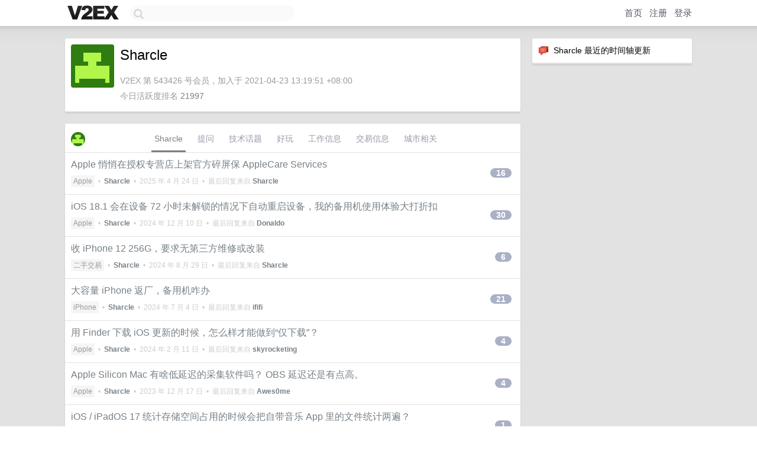

--- FILE ---
content_type: text/html; charset=UTF-8
request_url: https://us.v2ex.com/member/Sharcle
body_size: 7642
content:
<!DOCTYPE html>
<html lang="zh-CN">
<head>
    <meta name="Content-Type" content="text/html;charset=utf-8">
    <meta name="Referrer" content="unsafe-url">
    <meta content="True" name="HandheldFriendly">
    
    <meta name="theme-color" content="#ffffff">
    
    
    <meta name="apple-mobile-web-app-capable" content="yes" />
<meta name="mobile-web-app-capable" content="yes" />
<meta name="detectify-verification" content="d0264f228155c7a1f72c3d91c17ce8fb" />
<meta name="p:domain_verify" content="b87e3b55b409494aab88c1610b05a5f0"/>
<meta name="alexaVerifyID" content="OFc8dmwZo7ttU4UCnDh1rKDtLlY" />
<meta name="baidu-site-verification" content="D00WizvYyr" />
<meta name="msvalidate.01" content="D9B08FEA08E3DA402BF07ABAB61D77DE" />
<meta property="wb:webmaster" content="f2f4cb229bda06a4" />
<meta name="google-site-verification" content="LM_cJR94XJIqcYJeOCscGVMWdaRUvmyz6cVOqkFplaU" />
<meta name="wwads-cn-verify" content="c8ffe9a587b126f152ed3d89a146b445" />
<script type="text/javascript" src="https://cdn.wwads.cn/js/makemoney.js" async></script>
<script async src="https://pagead2.googlesyndication.com/pagead/js/adsbygoogle.js?client=ca-pub-5060390720525238"
     crossorigin="anonymous"></script>
    
    <title>V2EX › Sharcle</title>
    <link rel="dns-prefetch" href="https://static.v2ex.com/" />
<link rel="dns-prefetch" href="https://cdn.v2ex.com/" />
<link rel="dns-prefetch" href="https://i.v2ex.co/" />
<link rel="dns-prefetch" href="https://www.google-analytics.com/" />    
    <style>
        body {
            min-width: 820px;
            font-family: "Helvetica Neue", "Luxi Sans", "Segoe UI", "Hiragino Sans GB", "Microsoft Yahei", sans-serif, "Apple Logo";
        }
    </style>
    <link rel="stylesheet" type="text/css" media="screen" href="/assets/c5cbeb747d47558e3043308a6db51d2046fbbcae-combo.css?t=1768941000">
    
    <script>
        const SITE_NIGHT = 0;
    </script>
    <link rel="stylesheet" href="/static/css/vendor/tomorrow.css?v=3c006808236080a5d98ba4e64b8f323f" type="text/css">
    
    <link rel="icon" sizes="192x192" href="/static/icon-192.png">
    <link rel="apple-touch-icon" sizes="180x180" href="/static/apple-touch-icon-180.png?v=91e795b8b5d9e2cbf2d886c3d4b7d63c">
    
    <link rel="shortcut icon" href="/static/favicon.ico" type="image/png">
    
    
    <link rel="manifest" href="/manifest.webmanifest">
    <script>
        const LANG = 'zhcn';
        const FEATURES = ['search', 'favorite-nodes-sort'];
    </script>
    <script src="/assets/e018fd2b900d7499242ac6e8286c94e0e0cc8e0d-combo.js?t=1768941000" defer></script>
    <meta name="description" content="Sharcle&#39;s profile on V2EX">
    
    <link rel="alternate" type="application/atom+xml" href="/feed/member/sharcle.xml">
    
    
    <link rel="canonical" href="https://www.v2ex.com/member/Sharcle">
    
    

<script>
	document.addEventListener("DOMContentLoaded", function(event) {
		protectTraffic();

        tippy('[title]', {
        placement: 'bottom',
        arrow: true,
        arrowTransform: 'translateY(-2px)'
        });

        

        const topicLinks = document.getElementsByClassName('topic-link');
const moreLinks = document.getElementsByClassName('count_livid');
const orangeLinks = document.getElementsByClassName('count_orange');
// merge non-duplicate arrays
const links = Array.from(new Set([...topicLinks, ...moreLinks, ...orangeLinks]));
for (link in links) {
    let aLink = links[link];
    if (aLink === undefined) {
        continue;
    }
    if (!aLink.hasAttribute || !aLink.hasAttribute('href')) {
        continue;
    }
    let href = aLink.getAttribute('href');
    if (href && href.startsWith('/t/')) {
        // href is something like "/t/1234#reply567"
        const topicID = href.split('/')[2].split('#')[0];
        const key = "tp" + topicID;
        const value = lscache.get(key);
        if (value) {
            const anchor = href.split('#')[1];
            const newHref = "/t/" + topicID + "?p=" + value + "#" + anchor;
            aLink.setAttribute('href', newHref);
            console.log("Set p for topic " + topicID + " to " + value + ": " + newHref);
        }
    }
}
	});
</script>
<script type="text/javascript">
function format(tpl) {
    var index = 1, items = arguments;
    return (tpl || '').replace(/{(\w*)}/g, function(match, p1) {
        return items[index++] || p1 || match;
    });
}
function loadCSS(url, callback) {
    return $('<link type="text/css" rel="stylesheet"/>')
        .attr({ href: url })
        .on('load', callback)
        .appendTo(document.head);
}
function lazyGist(element) {
    var $btn = $(element);
    var $self = $(element).parent();
    var $link = $self.find('a');
    $btn.prop('disabled', 'disabled').text('Loading...');
    $.getJSON(format('{}.json?callback=?', $link.prop('href').replace($link.prop('hash'), '')))
        .done(function(data) {
            loadCSS(data.stylesheet, function() {
                $self.replaceWith(data.div);
                $('.gist .gist-file .gist-meta a').filter(function() { return this.href === $link.prop('href'); }).parents('.gist-file').siblings().remove();
            });
        })
        .fail(function() { $self.replaceWith($('<a>').attr('href', url).text(url)); });
}
</script>

    
</head>
<body>
    


    
    <div id="Top">
        <div class="content">
            <div class="site-nav">
                <a href="/" name="top" title="way to explore"><div id="Logo"></div></a>
                <div id="search-container">
                    <input id="search" type="text" maxlength="128" autocomplete="off" tabindex="1">
                    <div id="search-result" class="box"></div>
                </div>
                <div class="tools" >
                
                    <a href="/" class="top">首页</a>
                    <a href="/signup" class="top">注册</a>
                    <a href="/signin" class="top">登录</a>
                
                </div>
            </div>
        </div>
    </div>
    
    <div id="Wrapper">
        <div class="content">
            
            <div id="Leftbar"></div>
            <div id="Rightbar">
                <div class="sep20"></div>
                






<div class="box">
    <div class="cell"><img src="/static/img/neue_comment.png" width="18" align="absmiddle" /> &nbsp;Sharcle 最近的时间轴更新</div>
    <div id="statuses">
        
    </div>
</div>
<div class="sep20"></div>






            </div>
            <div id="Main">
                <div class="sep20"></div>
                
<div class="box">
    <div class="cell">
    <table cellpadding="0" cellspacing="0" border="0" width="100%">
        <tr>
            <td width="73" valign="top" align="center"><img src="https://cdn.v2ex.com/gravatar/2e5fe52a80ae129233d640b0244ddcdb?s=73&d=retro" class="avatar" border="0" align="default" alt="Sharcle" data-uid="543426" /><div class="sep10"></div></td>
            <td width="10"></td>
            <td width="auto" valign="top" align="left">
                <div class="fr">
                
                
                </div>
                <h1 style="margin-bottom: 5px;">Sharcle</h1>
                
                
                
                <div class="sep10"></div>
                <span class="gray">V2EX 第 543426 号会员，加入于 2021-04-23 13:19:51 +08:00<div class="sep5"></div>今日活跃度排名 <a href="/top/dau">21997</a>
                
                
                </span>
                
            </td>
        </tr>
    </table>
    <div class="sep5"></div>
</div>
    
    
    
    
    
    
</div>
<div class="sep20"></div>
<div class="box">
    <div class="cell_tabs flex-one-row">
        <div>
        <img src="https://cdn.v2ex.com/gravatar/2e5fe52a80ae129233d640b0244ddcdb?s=48&d=retro" width="24" style="border-radius: 24px; margin-top: -2px;" border="0" />
        </div>
        <div style="flex: 1;"><a href="/member/sharcle" class="cell_tab_current">Sharcle</a><a href="/member/sharcle/qna" class="cell_tab">提问</a><a href="/member/sharcle/tech" class="cell_tab">技术话题</a><a href="/member/sharcle/play" class="cell_tab">好玩</a><a href="/member/sharcle/jobs" class="cell_tab">工作信息</a><a href="/member/sharcle/deals" class="cell_tab">交易信息</a><a href="/member/sharcle/city" class="cell_tab">城市相关</a></div>
    </div>
    
    











<div class="cell item" style="">
    <table cellpadding="0" cellspacing="0" border="0" width="100%">
        <tr>
            
            <td width="auto" valign="middle"><span class="item_title"><a href="/t/1127400#reply16" class="topic-link" id="topic-link-1127400">Apple 悄悄在授权专营店上架官方碎屏保 AppleCare Services</a></span>
            <div class="sep5"></div>
            <span class="topic_info"><div class="votes"></div><a class="node" href="/go/apple">Apple</a> &nbsp;•&nbsp; <strong><a href="/member/Sharcle">Sharcle</a></strong> &nbsp;•&nbsp; <span title="2025-04-24 11:51:31 +08:00">2025 年 4 月 24 日</span> &nbsp;•&nbsp; 最后回复来自 <strong><a href="/member/Sharcle">Sharcle</a></strong></span>
            </td>
            <td width="70" align="right" valign="middle">
                
                <a href="/t/1127400#reply16" class="count_livid">16</a>
                
            </td>
        </tr>
    </table>
</div>














<div class="cell item" style="">
    <table cellpadding="0" cellspacing="0" border="0" width="100%">
        <tr>
            
            <td width="auto" valign="middle"><span class="item_title"><a href="/t/1095976#reply30" class="topic-link" id="topic-link-1095976">iOS 18.1 会在设备 72 小时未解锁的情况下自动重启设备，我的备用机使用体验大打折扣</a></span>
            <div class="sep5"></div>
            <span class="topic_info"><div class="votes"></div><a class="node" href="/go/apple">Apple</a> &nbsp;•&nbsp; <strong><a href="/member/Sharcle">Sharcle</a></strong> &nbsp;•&nbsp; <span title="2024-12-10 21:26:38 +08:00">2024 年 12 月 10 日</span> &nbsp;•&nbsp; 最后回复来自 <strong><a href="/member/Donaldo">Donaldo</a></strong></span>
            </td>
            <td width="70" align="right" valign="middle">
                
                <a href="/t/1095976#reply30" class="count_livid">30</a>
                
            </td>
        </tr>
    </table>
</div>














<div class="cell item" style="">
    <table cellpadding="0" cellspacing="0" border="0" width="100%">
        <tr>
            
            <td width="auto" valign="middle"><span class="item_title"><a href="/t/1063735#reply6" class="topic-link" id="topic-link-1063735">收 iPhone 12 256G，要求无第三方维修或改装</a></span>
            <div class="sep5"></div>
            <span class="topic_info"><div class="votes"></div><a class="node" href="/go/all4all">二手交易</a> &nbsp;•&nbsp; <strong><a href="/member/Sharcle">Sharcle</a></strong> &nbsp;•&nbsp; <span title="2024-08-29 18:47:23 +08:00">2024 年 8 月 29 日</span> &nbsp;•&nbsp; 最后回复来自 <strong><a href="/member/Sharcle">Sharcle</a></strong></span>
            </td>
            <td width="70" align="right" valign="middle">
                
                <a href="/t/1063735#reply6" class="count_livid">6</a>
                
            </td>
        </tr>
    </table>
</div>














<div class="cell item" style="">
    <table cellpadding="0" cellspacing="0" border="0" width="100%">
        <tr>
            
            <td width="auto" valign="middle"><span class="item_title"><a href="/t/1054628#reply21" class="topic-link" id="topic-link-1054628">大容量 iPhone 返厂，备用机咋办</a></span>
            <div class="sep5"></div>
            <span class="topic_info"><div class="votes"></div><a class="node" href="/go/iphone">iPhone</a> &nbsp;•&nbsp; <strong><a href="/member/Sharcle">Sharcle</a></strong> &nbsp;•&nbsp; <span title="2024-07-04 23:47:31 +08:00">2024 年 7 月 4 日</span> &nbsp;•&nbsp; 最后回复来自 <strong><a href="/member/ififi">ififi</a></strong></span>
            </td>
            <td width="70" align="right" valign="middle">
                
                <a href="/t/1054628#reply21" class="count_livid">21</a>
                
            </td>
        </tr>
    </table>
</div>














<div class="cell item" style="">
    <table cellpadding="0" cellspacing="0" border="0" width="100%">
        <tr>
            
            <td width="auto" valign="middle"><span class="item_title"><a href="/t/1015241#reply4" class="topic-link" id="topic-link-1015241">用 Finder 下载 iOS 更新的时候，怎么样才能做到“仅下载”？</a></span>
            <div class="sep5"></div>
            <span class="topic_info"><div class="votes"></div><a class="node" href="/go/apple">Apple</a> &nbsp;•&nbsp; <strong><a href="/member/Sharcle">Sharcle</a></strong> &nbsp;•&nbsp; <span title="2024-02-11 13:04:49 +08:00">2024 年 2 月 11 日</span> &nbsp;•&nbsp; 最后回复来自 <strong><a href="/member/skyrocketing">skyrocketing</a></strong></span>
            </td>
            <td width="70" align="right" valign="middle">
                
                <a href="/t/1015241#reply4" class="count_livid">4</a>
                
            </td>
        </tr>
    </table>
</div>














<div class="cell item" style="">
    <table cellpadding="0" cellspacing="0" border="0" width="100%">
        <tr>
            
            <td width="auto" valign="middle"><span class="item_title"><a href="/t/1000829#reply4" class="topic-link" id="topic-link-1000829">Apple Silicon Mac 有啥低延迟的采集软件吗？ OBS 延迟还是有点高。</a></span>
            <div class="sep5"></div>
            <span class="topic_info"><div class="votes"></div><a class="node" href="/go/apple">Apple</a> &nbsp;•&nbsp; <strong><a href="/member/Sharcle">Sharcle</a></strong> &nbsp;•&nbsp; <span title="2023-12-17 22:47:02 +08:00">2023 年 12 月 17 日</span> &nbsp;•&nbsp; 最后回复来自 <strong><a href="/member/Awes0me">Awes0me</a></strong></span>
            </td>
            <td width="70" align="right" valign="middle">
                
                <a href="/t/1000829#reply4" class="count_livid">4</a>
                
            </td>
        </tr>
    </table>
</div>














<div class="cell item" style="">
    <table cellpadding="0" cellspacing="0" border="0" width="100%">
        <tr>
            
            <td width="auto" valign="middle"><span class="item_title"><a href="/t/976469#reply1" class="topic-link" id="topic-link-976469">iOS / iPadOS 17 统计存储空间占用的时候会把自带音乐 App 里的文件统计两遍？</a></span>
            <div class="sep5"></div>
            <span class="topic_info"><div class="votes"></div><a class="node" href="/go/apple">Apple</a> &nbsp;•&nbsp; <strong><a href="/member/Sharcle">Sharcle</a></strong> &nbsp;•&nbsp; <span title="2023-09-23 15:31:15 +08:00">2023 年 9 月 23 日</span> &nbsp;•&nbsp; 最后回复来自 <strong><a href="/member/di11wei">di11wei</a></strong></span>
            </td>
            <td width="70" align="right" valign="middle">
                
                <a href="/t/976469#reply1" class="count_livid">1</a>
                
            </td>
        </tr>
    </table>
</div>














<div class="cell item" style="">
    <table cellpadding="0" cellspacing="0" border="0" width="100%">
        <tr>
            
            <td width="auto" valign="middle"><span class="item_title"><a href="/t/973256#reply26" class="topic-link" id="topic-link-973256">虽然 15 Pro 给了 USB 3，但附带的线大概率只支持 USB 2</a></span>
            <div class="sep5"></div>
            <span class="topic_info"><div class="votes"></div><a class="node" href="/go/iphone">iPhone</a> &nbsp;•&nbsp; <strong><a href="/member/Sharcle">Sharcle</a></strong> &nbsp;•&nbsp; <span title="2023-09-15 08:39:28 +08:00">2023 年 9 月 15 日</span> &nbsp;•&nbsp; 最后回复来自 <strong><a href="/member/Sharcle">Sharcle</a></strong></span>
            </td>
            <td width="70" align="right" valign="middle">
                
                <a href="/t/973256#reply26" class="count_livid">26</a>
                
            </td>
        </tr>
    </table>
</div>














<div class="cell item" style="">
    <table cellpadding="0" cellspacing="0" border="0" width="100%">
        <tr>
            
            <td width="auto" valign="middle"><span class="item_title"><a href="/t/922351#reply9" class="topic-link" id="topic-link-922351">macOS 应该加一个 Trackpad 右上角双指下滑访问控制中心的功能</a></span>
            <div class="sep5"></div>
            <span class="topic_info"><div class="votes"></div><a class="node" href="/go/apple">Apple</a> &nbsp;•&nbsp; <strong><a href="/member/Sharcle">Sharcle</a></strong> &nbsp;•&nbsp; <span title="2023-03-11 18:10:58 +08:00">2023 年 3 月 11 日</span> &nbsp;•&nbsp; 最后回复来自 <strong><a href="/member/Sharcle">Sharcle</a></strong></span>
            </td>
            <td width="70" align="right" valign="middle">
                
                <a href="/t/922351#reply9" class="count_livid">9</a>
                
            </td>
        </tr>
    </table>
</div>














<div class="cell item" style="">
    <table cellpadding="0" cellspacing="0" border="0" width="100%">
        <tr>
            
            <td width="auto" valign="middle"><span class="item_title"><a href="/t/917579#reply16" class="topic-link" id="topic-link-917579">为何很少见到大品牌做 USB-C 转多个 USB-C 的扩展坞</a></span>
            <div class="sep5"></div>
            <span class="topic_info"><div class="votes"></div><a class="node" href="/go/apple">Apple</a> &nbsp;•&nbsp; <strong><a href="/member/Sharcle">Sharcle</a></strong> &nbsp;•&nbsp; <span title="2023-02-22 09:14:21 +08:00">2023 年 2 月 22 日</span> &nbsp;•&nbsp; 最后回复来自 <strong><a href="/member/Sharcle">Sharcle</a></strong></span>
            </td>
            <td width="70" align="right" valign="middle">
                
                <a href="/t/917579#reply16" class="count_livid">16</a>
                
            </td>
        </tr>
    </table>
</div>



    
    <div class="inner"><span class="chevron">»</span> <a href="/member/Sharcle/topics">Sharcle 创建的更多主题</a></div>
    
    
</div>
<div class="sep20"></div>
<div class="box">
    <div class="cell"><span class="gray">Sharcle 最近回复了</span></div>
    
    
    <div class="dock_area">
        <table cellpadding="0" cellspacing="0" border="0" width="100%">
            <tr>
                <td style="padding: 10px 15px 8px 15px; font-size: 12px; text-align: left;"><div class="fr"><span class="fade" title="2026-01-09 16:37:23 +08:00">11 天前</span> </div><span class="gray">回复了 <a href="/member/thiiadoewjwe">thiiadoewjwe</a> 创建的主题 <span class="chevron">›</span> <a href="/go/ipad">iPad</a> <span class="chevron">›</span> <a href="/t/1183887#reply178">大家的 iPad 使用率高吗，具体使用场景在什么地方</a></span></td>
            </tr>
        </table>
    </div>
    <div class="inner">
        <div class="reply_content">玩主机游戏的时候 iPad 放在手边查攻略或者地图，这个使用体验真的非常棒</div>
    </div>
    
    
    
    <div class="dock_area">
        <table cellpadding="0" cellspacing="0" border="0" width="100%">
            <tr>
                <td style="padding: 10px 15px 8px 15px; font-size: 12px; text-align: left;"><div class="fr"><span class="fade" title="2026-01-06 11:18:07 +08:00">14 天前</span> </div><span class="gray">回复了 <a href="/member/kylebing">kylebing</a> 创建的主题 <span class="chevron">›</span> <a href="/go/iphone">iPhone</a> <span class="chevron">›</span> <a href="/t/1183395#reply26">直到需要备份照片到 mac，我才知道 iPhone 15pro 自带数据线是 USB 2.0 的</a></span></td>
            </tr>
        </table>
    </div>
    <div class="inner">
        <div class="reply_content">那个线的粗细一看就知道不可能是 3.0 。细线日常用起来还是更方便一些。<br />以及，据我所知其他手机品牌随机器附带的线也都是 USB2.0 。</div>
    </div>
    
    
    
    <div class="dock_area">
        <table cellpadding="0" cellspacing="0" border="0" width="100%">
            <tr>
                <td style="padding: 10px 15px 8px 15px; font-size: 12px; text-align: left;"><div class="fr"><span class="fade" title="2025-12-25 10:52:20 +08:00">2025 年 12 月 25 日</span> </div><span class="gray">回复了 <a href="/member/Yancey">Yancey</a> 创建的主题 <span class="chevron">›</span> <a href="/go/qna">问与答</a> <span class="chevron">›</span> <a href="/t/1180074#reply4">关于红米 Gpro27u 连接 mac 使用配置问题</a></span></td>
            </tr>
        </table>
    </div>
    <div class="inner">
        <div class="reply_content">不知道你指的费眼睛是什么意思。我在显示器设置里把 HDR 色调映射从默认的“层次”改成“动态”之后感觉更舒服了。</div>
    </div>
    
    
    
    <div class="dock_area">
        <table cellpadding="0" cellspacing="0" border="0" width="100%">
            <tr>
                <td style="padding: 10px 15px 8px 15px; font-size: 12px; text-align: left;"><div class="fr"><span class="fade" title="2025-12-11 10:14:21 +08:00">2025 年 12 月 11 日</span> </div><span class="gray">回复了 <a href="/member/Apokalypsis">Apokalypsis</a> 创建的主题 <span class="chevron">›</span> <a href="/go/apple">Apple</a> <span class="chevron">›</span> <a href="/t/1177902#reply64">关于 apple 售后两个坏消息</a></span></td>
            </tr>
        </table>
    </div>
    <div class="inner">
        <div class="reply_content">正好我也不打算冲首发了，不如在授权店买 ACS 延保</div>
    </div>
    
    
    
    <div class="dock_area">
        <table cellpadding="0" cellspacing="0" border="0" width="100%">
            <tr>
                <td style="padding: 10px 15px 8px 15px; font-size: 12px; text-align: left;"><div class="fr"><span class="fade" title="2025-12-04 11:36:45 +08:00">2025 年 12 月 4 日</span> </div><span class="gray">回复了 <a href="/member/andyJado">andyJado</a> 创建的主题 <span class="chevron">›</span> <a href="/go/apple">Apple</a> <span class="chevron">›</span> <a href="/t/1176804#reply17">中兴 u30pro 买来给 iPod touch 17 当热点, 然而热点电量先跪, 求推荐聪明点的随身 wifi.</a></span></td>
            </tr>
        </table>
    </div>
    <div class="inner">
        <div class="reply_content">OP 用的不会是 iPod Touch Air 吧</div>
    </div>
    
    
    
    <div class="dock_area">
        <table cellpadding="0" cellspacing="0" border="0" width="100%">
            <tr>
                <td style="padding: 10px 15px 8px 15px; font-size: 12px; text-align: left;"><div class="fr"><span class="fade" title="2025-12-04 10:02:32 +08:00">2025 年 12 月 4 日</span> </div><span class="gray">回复了 <a href="/member/Helsing">Helsing</a> 创建的主题 <span class="chevron">›</span> <a href="/go/ios">iOS</a> <span class="chevron">›</span> <a href="/t/1176763#reply6">苹果开始强制给设置图标加红点提醒更新 iOS26</a></span></td>
            </tr>
        </table>
    </div>
    <div class="inner">
        <div class="reply_content">@<a href="/member/CodingIran">CodingIran</a> 我是负一屏重度用户，每次都掉帧那么严重我接受不了。</div>
    </div>
    
    
    
    <div class="dock_area">
        <table cellpadding="0" cellspacing="0" border="0" width="100%">
            <tr>
                <td style="padding: 10px 15px 8px 15px; font-size: 12px; text-align: left;"><div class="fr"><span class="fade" title="2025-11-28 16:33:36 +08:00">2025 年 11 月 28 日</span> </div><span class="gray">回复了 <a href="/member/LxnChan">LxnChan</a> 创建的主题 <span class="chevron">›</span> <a href="/go/ipad">iPad</a> <span class="chevron">›</span> <a href="/t/1175692#reply11">iPad 有什么好玩的游戏吗，有美区 AppleID、可以侧载， iPad Air 7(M3) 11inch</a></span></td>
            </tr>
        </table>
    </div>
    <div class="inner">
        <div class="reply_content">强烈推荐 Severed ，iPad 是最适合这个游戏的平台。<br />Space Marshals 三部曲也很不错，外接手柄体验非常好。</div>
    </div>
    
    
    
    <div class="dock_area">
        <table cellpadding="0" cellspacing="0" border="0" width="100%">
            <tr>
                <td style="padding: 10px 15px 8px 15px; font-size: 12px; text-align: left;"><div class="fr"><span class="fade" title="2025-11-28 10:26:04 +08:00">2025 年 11 月 28 日</span> </div><span class="gray">回复了 <a href="/member/Ken1028">Ken1028</a> 创建的主题 <span class="chevron">›</span> <a href="/go/ipad">iPad</a> <span class="chevron">›</span> <a href="/t/1175554#reply61">感觉 iPad Pro M1 还能抗呀</a></span></td>
            </tr>
        </table>
    </div>
    <div class="inner">
        <div class="reply_content">我的是 M1 12.9 寸，一直续费 AC+。确实感觉屏幕边缘有点泛黄了，这种情况能走 AC+免费售后吗？</div>
    </div>
    
    
    
    <div class="dock_area">
        <table cellpadding="0" cellspacing="0" border="0" width="100%">
            <tr>
                <td style="padding: 10px 15px 8px 15px; font-size: 12px; text-align: left;"><div class="fr"><span class="fade" title="2025-11-22 10:08:42 +08:00">2025 年 11 月 22 日</span> </div><span class="gray">回复了 <a href="/member/YoYoLikesCiCi">YoYoLikesCiCi</a> 创建的主题 <span class="chevron">›</span> <a href="/go/apple">Apple</a> <span class="chevron">›</span> <a href="/t/1174332#reply8">iPadMini7 三四天不用解锁时就会提示“重启后需要重新输入密码”</a></span></td>
            </tr>
        </table>
    </div>
    <div class="inner">
        <div class="reply_content">iOS 18.1 引入了一项叫做 Inactivity Reboot 的安全措施，如果你的设备持续 72 小时没有解锁，设备就会自动重启并且恢复到初次解锁前的状态。iPadOS 应该同步引入了。</div>
    </div>
    
    
    
    <div class="dock_area">
        <table cellpadding="0" cellspacing="0" border="0" width="100%">
            <tr>
                <td style="padding: 10px 15px 8px 15px; font-size: 12px; text-align: left;"><div class="fr"><span class="fade" title="2025-11-10 09:16:57 +08:00">2025 年 11 月 10 日</span> </div><span class="gray">回复了 <a href="/member/Tsing2">Tsing2</a> 创建的主题 <span class="chevron">›</span> <a href="/go/apple">Apple</a> <span class="chevron">›</span> <a href="/t/1171360#reply37">夭寿啦，突然发现不能用中国信用卡在苹果美区官网买礼品卡了</a></span></td>
            </tr>
        </table>
    </div>
    <div class="cell">
        <div class="reply_content">@<a href="/member/Tsing2">Tsing2</a> 我的美区 PayPal 至今还连着我的中国信用卡正常在 App Store 支付，不知道你指的不行是哪一步不行</div>
    </div>
    
    
    
    <div class="inner"><span class="chevron">»</span> <a href="/member/Sharcle/replies">Sharcle 创建的更多回复</a></div>
    
</div>

            </div>
            
            
        </div>
        <div class="c"></div>
        <div class="sep20"></div>
    </div>
    <div id="Bottom">
        <div class="content">
            <div class="inner">
                <div class="sep10"></div>
                    <div class="fr">
                        <a href="https://www.digitalocean.com/?refcode=1b51f1a7651d" target="_blank"><div id="DigitalOcean"></div></a>
                    </div>
                    <strong><a href="/about" class="dark" target="_self">关于</a> &nbsp; <span class="snow">·</span> &nbsp; <a href="/help" class="dark" target="_self">帮助文档</a> &nbsp; <span class="snow">·</span> &nbsp; <a href="/pro/about" class="dark" target="_self">自助推广系统</a> &nbsp; <span class="snow">·</span> &nbsp; <a href="https://blog.v2ex.com/" class="dark" target="_blank">博客</a> &nbsp; <span class="snow">·</span> &nbsp; <a href="/help/api" class="dark" target="_self">API</a> &nbsp; <span class="snow">·</span> &nbsp; <a href="/faq" class="dark" target="_self">FAQ</a> &nbsp; <span class="snow">·</span> &nbsp; <a href="/solana" class="dark" target="_self">Solana</a> &nbsp; <span class="snow">·</span> &nbsp; 936 人在线</strong> &nbsp; <span class="fade">最高记录 6679</span> &nbsp; <span class="snow">·</span> &nbsp; <a href="/select/language" class="f11"><img src="/static/img/language.png?v=6a5cfa731dc71a3769f6daace6784739" width="16" align="absmiddle" id="ico-select-language" /> &nbsp; Select Language</a>
                    <div class="sep20"></div>
                    创意工作者们的社区
                    <div class="sep5"></div>
                    World is powered by solitude
                    <div class="sep20"></div>
                    <span class="small fade">VERSION: 3.9.8.5 · 20ms · <a href="/worldclock#utc">UTC 20:33</a> · <a href="/worldclock#pvg">PVG 04:33</a> · <a href="/worldclock#lax">LAX 12:33</a> · <a href="/worldclock#jfk">JFK 15:33</a><br />♥ Do have faith in what you're doing.</span>
                <div class="sep10"></div>
            </div>
        </div>
    </div>

    

    

    
    <script src="/b/i/WV9Vk6P0V3DkI3HtHO6R-hn2DRedDjQLBf-qR8-LOueYeGiVb26BgDJR4Nm3YroNBQw4GTAtgRuDOlx0IZqKF8QvmH-HBHR6C0lfsilTqjw3IrW-gXtxLHiUoLVNzN6IJtl2gBztx_th_F-WTiD2vzGdEHIT2zhEF-DghJCcaFs="></script>
    

    
    <script>
      (function(i,s,o,g,r,a,m){i['GoogleAnalyticsObject']=r;i[r]=i[r]||function(){
      (i[r].q=i[r].q||[]).push(arguments)},i[r].l=1*new Date();a=s.createElement(o),
      m=s.getElementsByTagName(o)[0];a.async=1;a.src=g;m.parentNode.insertBefore(a,m)
      })(window,document,'script','//www.google-analytics.com/analytics.js','ga');

      ga('create', 'UA-11940834-2', 'v2ex.com');
      ga('send', 'pageview');
      
ga('send', 'event', 'Member', 'profile', 'Sharcle');


    </script>
    

    
<button class="scroll-top" data-scroll="up" type="button"><span>❯<span></button>
</body>
</html>

--- FILE ---
content_type: text/html; charset=utf-8
request_url: https://www.google.com/recaptcha/api2/aframe
body_size: 268
content:
<!DOCTYPE HTML><html><head><meta http-equiv="content-type" content="text/html; charset=UTF-8"></head><body><script nonce="aCgLqiBmq8H8Uk7eRMNYMQ">/** Anti-fraud and anti-abuse applications only. See google.com/recaptcha */ try{var clients={'sodar':'https://pagead2.googlesyndication.com/pagead/sodar?'};window.addEventListener("message",function(a){try{if(a.source===window.parent){var b=JSON.parse(a.data);var c=clients[b['id']];if(c){var d=document.createElement('img');d.src=c+b['params']+'&rc='+(localStorage.getItem("rc::a")?sessionStorage.getItem("rc::b"):"");window.document.body.appendChild(d);sessionStorage.setItem("rc::e",parseInt(sessionStorage.getItem("rc::e")||0)+1);localStorage.setItem("rc::h",'1768941226701');}}}catch(b){}});window.parent.postMessage("_grecaptcha_ready", "*");}catch(b){}</script></body></html>